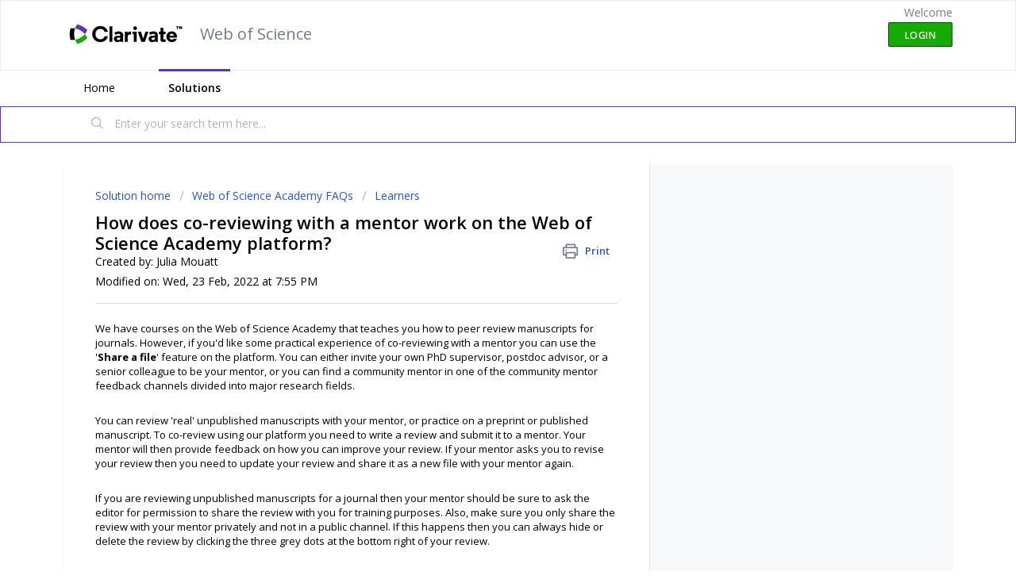

--- FILE ---
content_type: text/html; charset=utf-8
request_url: https://publons.freshdesk.com/support/solutions/articles/12000079211-how-does-co-reviewing-with-a-mentor-work-on-the-web-of-science-academy-platform-
body_size: 9111
content:
<!DOCTYPE html>
       
        <!--[if lt IE 7]><html class="no-js ie6 dew-dsm-theme " lang="en" dir="ltr" data-date-format="non_us"><![endif]-->       
        <!--[if IE 7]><html class="no-js ie7 dew-dsm-theme " lang="en" dir="ltr" data-date-format="non_us"><![endif]-->       
        <!--[if IE 8]><html class="no-js ie8 dew-dsm-theme " lang="en" dir="ltr" data-date-format="non_us"><![endif]-->       
        <!--[if IE 9]><html class="no-js ie9 dew-dsm-theme " lang="en" dir="ltr" data-date-format="non_us"><![endif]-->       
        <!--[if IE 10]><html class="no-js ie10 dew-dsm-theme " lang="en" dir="ltr" data-date-format="non_us"><![endif]-->       
        <!--[if (gt IE 10)|!(IE)]><!--><html class="no-js  dew-dsm-theme " lang="en" dir="ltr" data-date-format="non_us"><!--<![endif]-->
	<head>
		
		<!-- Title for the page -->
<title> Co-reviewing with a mentor on the Web of Science Academy : Web of Science </title>

<!-- Meta information -->

      <meta charset="utf-8" />
      <meta http-equiv="X-UA-Compatible" content="IE=edge,chrome=1" />
      <meta name="description" content= "Learn how to co-review with a mentor using the Web of Science Academy platform" />
      <meta name="author" content= "Julia Mouatt" />
       <meta property="og:title" content="Co-reviewing with a mentor on the Web of Science Academy" />  <meta property="og:url" content="https://publons.freshdesk.com/support/solutions/articles/12000079211-how-does-co-reviewing-with-a-mentor-work-on-the-web-of-science-academy-platform-" />  <meta property="og:description" content=" We have courses on the Web of Science Academy that teaches you how to peer review manuscripts for journals. However, if you&amp;#39;d like some practical experience of co-reviewing with a mentor you can use the &amp;#39;Share a file&amp;#39; feature on the platform. You..." />  <meta property="og:image" content="https://s3.amazonaws.com/cdn.freshdesk.com/data/helpdesk/attachments/production/12089897204/logo/Zxr4DieLnOaqlSgiyIXZfFu41Er4VkMM_w.jpg?X-Amz-Algorithm=AWS4-HMAC-SHA256&amp;amp;X-Amz-Credential=AKIAS6FNSMY2XLZULJPI%2F20260119%2Fus-east-1%2Fs3%2Faws4_request&amp;amp;X-Amz-Date=20260119T100943Z&amp;amp;X-Amz-Expires=604800&amp;amp;X-Amz-SignedHeaders=host&amp;amp;X-Amz-Signature=e4d70832725855601fa8566203425320258f483c757ea992d9259acd3316dd5a" />  <meta property="og:site_name" content="Web of Science" />  <meta property="og:type" content="article" />  <meta property="article:author" content="Julia Mouatt" />  <meta name="twitter:title" content="Co-reviewing with a mentor on the Web of Science Academy" />  <meta name="twitter:url" content="https://publons.freshdesk.com/support/solutions/articles/12000079211-how-does-co-reviewing-with-a-mentor-work-on-the-web-of-science-academy-platform-" />  <meta name="twitter:description" content=" We have courses on the Web of Science Academy that teaches you how to peer review manuscripts for journals. However, if you&amp;#39;d like some practical experience of co-reviewing with a mentor you can use the &amp;#39;Share a file&amp;#39; feature on the platform. You..." />  <meta name="twitter:image" content="https://s3.amazonaws.com/cdn.freshdesk.com/data/helpdesk/attachments/production/12089897204/logo/Zxr4DieLnOaqlSgiyIXZfFu41Er4VkMM_w.jpg?X-Amz-Algorithm=AWS4-HMAC-SHA256&amp;amp;X-Amz-Credential=AKIAS6FNSMY2XLZULJPI%2F20260119%2Fus-east-1%2Fs3%2Faws4_request&amp;amp;X-Amz-Date=20260119T100943Z&amp;amp;X-Amz-Expires=604800&amp;amp;X-Amz-SignedHeaders=host&amp;amp;X-Amz-Signature=e4d70832725855601fa8566203425320258f483c757ea992d9259acd3316dd5a" />  <meta name="twitter:card" content="summary" />  <meta name="keywords" content="academy, co-review, learn to review, mentor" />  <link rel="canonical" href="https://publons.freshdesk.com/support/solutions/articles/12000079211-how-does-co-reviewing-with-a-mentor-work-on-the-web-of-science-academy-platform-" /> 

<!-- Responsive setting -->
<link rel="apple-touch-icon" href="https://s3.amazonaws.com/cdn.freshdesk.com/data/helpdesk/attachments/production/12089897189/fav_icon/ZuV0BSAp-p4lcZyjdlDqp8l-VsHC95lG8w.jpeg" />
        <link rel="apple-touch-icon" sizes="72x72" href="https://s3.amazonaws.com/cdn.freshdesk.com/data/helpdesk/attachments/production/12089897189/fav_icon/ZuV0BSAp-p4lcZyjdlDqp8l-VsHC95lG8w.jpeg" />
        <link rel="apple-touch-icon" sizes="114x114" href="https://s3.amazonaws.com/cdn.freshdesk.com/data/helpdesk/attachments/production/12089897189/fav_icon/ZuV0BSAp-p4lcZyjdlDqp8l-VsHC95lG8w.jpeg" />
        <link rel="apple-touch-icon" sizes="144x144" href="https://s3.amazonaws.com/cdn.freshdesk.com/data/helpdesk/attachments/production/12089897189/fav_icon/ZuV0BSAp-p4lcZyjdlDqp8l-VsHC95lG8w.jpeg" />
        <meta name="viewport" content="width=device-width, initial-scale=1.0, maximum-scale=5.0, user-scalable=yes" /> 
		
		<!-- Adding meta tag for CSRF token -->
		<meta name="csrf-param" content="authenticity_token" />
<meta name="csrf-token" content="hbFwQZwqW4zGZKsc1Bn7RBBTsl7DPI9R+6LW8RB+6nNsn+cEeTBg1JXR0sYV9ojq09woWbCtbbfRMUVi/wuIOA==" />
		<!-- End meta tag for CSRF token -->
		
		<!-- Fav icon for portal -->
		<link rel='shortcut icon' href='https://s3.amazonaws.com/cdn.freshdesk.com/data/helpdesk/attachments/production/12089897189/fav_icon/ZuV0BSAp-p4lcZyjdlDqp8l-VsHC95lG8w.jpeg' />

		<!-- Base stylesheet -->
 
		<link rel="stylesheet" media="print" href="https://assets8.freshdesk.com/assets/cdn/portal_print-6e04b27f27ab27faab81f917d275d593fa892ce13150854024baaf983b3f4326.css" />
	  		<link rel="stylesheet" media="screen" href="https://assets6.freshdesk.com/assets/cdn/falcon_portal_utils-a58414d6bc8bc6ca4d78f5b3f76522e4970de435e68a5a2fedcda0db58f21600.css" />	

		
		<!-- Theme stylesheet -->

		<link href="/support/theme.css?v=4&amp;d=1663218917" media="screen" rel="stylesheet" type="text/css">

		<!-- Google font url if present -->
		<link href='https://fonts.googleapis.com/css?family=Open+Sans:regular,italic,600,700,700italic' rel='stylesheet' type='text/css' nonce='F7qNwS/um8jO/88khO5G1A=='>

		<!-- Including default portal based script framework at the top -->
		<script src="https://assets10.freshdesk.com/assets/cdn/portal_head_v2-d07ff5985065d4b2f2826fdbbaef7df41eb75e17b915635bf0413a6bc12fd7b7.js"></script>
		<!-- Including syntexhighlighter for portal -->
		<script src="https://assets1.freshdesk.com/assets/cdn/prism-841b9ba9ca7f9e1bc3cdfdd4583524f65913717a3ab77714a45dd2921531a402.js"></script>

		

		<!-- Access portal settings information via javascript -->
		 <script type="text/javascript">     var portal = {"language":"en","name":"Web of Science","contact_info":"","current_page_name":"article_view","current_tab":"solutions","vault_service":{"url":"https://vault-service.freshworks.com/data","max_try":2,"product_name":"fd"},"current_account_id":183422,"preferences":{"bg_color":"#ffffff","header_color":"#ffffff","help_center_color":"#ffffff","footer_color":"#5e33bf","tab_color":"#ffffff","tab_hover_color":"#5E33BF","btn_background":"#16ab03","btn_primary_background":"#16ab03","baseFont":"Open Sans","textColor":"#000000","headingsFont":"Open Sans","headingsColor":"#000000","linkColor":"#16AB03","linkColorHover":"#5E33BF","inputFocusRingColor":"#5e33bf","nonResponsive":false},"image_placeholders":{"spacer":"https://assets3.freshdesk.com/assets/misc/spacer.gif","profile_thumb":"https://assets8.freshdesk.com/assets/misc/profile_blank_thumb-4a7b26415585aebbd79863bd5497100b1ea52bab8df8db7a1aecae4da879fd96.jpg","profile_medium":"https://assets3.freshdesk.com/assets/misc/profile_blank_medium-1dfbfbae68bb67de0258044a99f62e94144f1cc34efeea73e3fb85fe51bc1a2c.jpg"},"falcon_portal_theme":false,"current_object_id":12000079211};     var attachment_size = 20;     var blocked_extensions = "";     var allowed_extensions = "";     var store = { 
        ticket: {},
        portalLaunchParty: {} };    store.portalLaunchParty.ticketFragmentsEnabled = false;    store.pod = "us-east-1";    store.region = "US"; </script> 


			
	</head>
	<body>
            	
		
		
		
	<header class="banner">
		<div class="banner-wrapper page">
			<div class="banner-title">
				<a href="/support/home"class='portal-logo'><span class="portal-img"><i></i>
                    <img src='https://s3.amazonaws.com/cdn.freshdesk.com/data/helpdesk/attachments/production/12089897204/logo/Zxr4DieLnOaqlSgiyIXZfFu41Er4VkMM_w.jpg' alt="Logo"
                        onerror="default_image_error(this)" data-type="logo" />
                 </span></a>
				<h1 class="ellipsis heading">Web of Science</h1>
			</div>
			<nav class="banner-nav">
				 <div class="welcome">Welcome <b></b> </div>  <b><a href="/support/login"><b>Login</b></a></b>
			</nav>
		</div>
	</header>
	<nav class="page-tabs">
		<div class="page no-padding no-header-tabs">
			
				<a data-toggle-dom="#header-tabs" href="#" data-animated="true" class="mobile-icon-nav-menu show-in-mobile"></a>
				<div class="nav-link" id="header-tabs">
					
						
							<a href="/support/home" class="">Home</a>
						
					
						
							<a href="/support/solutions" class="active">Solutions</a>
						
					
				</div>
			
		</div>
	</nav>

<!-- Search and page links for the page -->

	<section class="help-center-sc rounded-6">
		<div class="page no-padding">
		<div class="hc-search">
			<div class="hc-search-c">
				<form class="hc-search-form print--remove" autocomplete="off" action="/support/search/solutions" id="hc-search-form" data-csrf-ignore="true">
	<div class="hc-search-input">
	<label for="support-search-input" class="hide">Enter your search term here...</label>
		<input placeholder="Enter your search term here..." type="text"
			name="term" class="special" value=""
            rel="page-search" data-max-matches="10" id="support-search-input">
	</div>
	<div class="hc-search-button">
		<button class="btn btn-primary" aria-label="Search" type="submit" autocomplete="off">
			<i class="mobile-icon-search hide-tablet"></i>
			<span class="hide-in-mobile">
				Search
			</span>
		</button>
	</div>
</form>
			</div>
		</div>
		<div class="hc-nav ">
			 <nav>  </nav>
		</div>
		</div>
	</section>



<div class="page">
	
	
	<!-- Search and page links for the page -->
	

	<!-- Notification Messages -->
	 <div class="alert alert-with-close notice hide" id="noticeajax"></div> 

	
	<div class="c-wrapper">		
		<section class="main content rounded-6 min-height-on-desktop fc-article-show" id="article-show-12000079211">
	<div class="breadcrumb">
		<a href="/support/solutions"> Solution home </a>
		<a href="/support/solutions/12000003869">Web of Science Academy FAQs</a>
		<a href="/support/solutions/folders/12000006994">Learners</a>
	</div>
	<b class="page-stamp page-stamp-article">
		<b class="icon-page-article"></b>
	</b>

	<h2 class="heading">How does co-reviewing with a mentor work on the Web of Science Academy platform?
	 	<a href="#"
            class="solution-print--icon print--remove"
 			title="Print this Article"
 			arial-role="link"
 			arial-label="Print this Article"
			id="print-article"
 		>
			<span class="icon-print"></span>
			<span class="text-print">Print</span>
 		</a>
	</h2>
	
	<div> Created by: Julia Mouatt </div> 
	
	<p>Modified on: Wed, 23 Feb, 2022 at  7:55 PM</p>
	<hr />
	

	<article class="article-body" id="article-body" rel="image-enlarge">
		<p data-identifyelement="484" dir="ltr">We have courses on the Web of Science Academy that teaches you how to peer review manuscripts for journals. However, if you'd like some practical experience of co-reviewing with a mentor you can use the '<strong data-identifyelement="485">Share a file</strong>' feature on the platform. You can either invite your own PhD supervisor, postdoc advisor, or a senior colleague to be your mentor, or you can find a community mentor in one of the community mentor feedback channels divided into major research fields.</p><p data-identifyelement="485" dir="ltr"><br data-identifyelement="486"></p><p data-identifyelement="487" dir="ltr">You can review 'real' unpublished manuscripts with your mentor, or practice on a preprint or published manuscript. To co-review using our platform you need to write a review and submit it to a mentor. Your mentor will then provide feedback on how you can improve your review. If your mentor asks you to revise your review then you need to update your review and share it as a new file with your mentor again.</p><p data-identifyelement="487" dir="ltr"><br data-identifyelement="484"></p><p data-identifyelement="487" dir="ltr">If you are reviewing unpublished manuscripts for a journal then your mentor should be sure to ask the editor for permission to share the review with you for training purposes. Also, make sure you only share the review with your mentor privately and not in a public channel. If this happens then you can always hide or delete the review by clicking the three grey dots at the bottom right of your review.<br data-identifyelement="484"><br data-identifyelement="485"></p><p data-identifyelement="488" dir="ltr"><br data-identifyelement="489"></p><ul data-identifyelement="486"><li data-identifyelement="490" dir="ltr">If you have your own mentor then simply add their name to your review form (so they know it was meant for them) and ask that they register on the platform. You then share your review with them by clicking '<strong data-identifyelement="486">S</strong><strong data-identifyelement="487" dir="ltr">hare conten</strong><strong data-identifyelement="488">t</strong>' from the peer review channels page or by clicking '<strong data-identifyelement="489">Share a file</strong>' from the home page, and then searching for their name under who to share it with.&nbsp;</li></ul><p data-identifyelement="491" dir="ltr"><br data-identifyelement="492"></p><ul data-identifyelement="487"><li data-identifyelement="493" dir="ltr">If you do not have someone to mentor you, then you can use the '<strong data-identifyelement="490">Share a file</strong>' or '<strong data-identifyelement="491">Share content</strong>' feature to publish your review to a channel with tags that denote the keywords of the article, and wait for a community mentor to provide feedback. You can also use the '<strong>ask our peer review mentors</strong>' forum, the '<strong data-identifyelement="492" dir="ltr">ask the experts!</strong>' button, or the 'comments' box to ask for feedback or ask for a mentor in your particular field.</li></ul><p data-identifyelement="487" dir="ltr"><strong data-identifyelement="486" dir="ltr"><br data-identifyelement="487"></strong><strong dir="ltr">The 'share content' and 'ask the experts!' buttons on the channels and course pages (not the home page):</strong><br><img src="https://s3.amazonaws.com/cdn.freshdesk.com/data/helpdesk/attachments/production/12105501901/original/2VFXsXaSkLd27YACJXvw7glhCQEHC6e-HQ.png?1645660574" style="width: auto;" class="fr-fic fr-fil fr-dib" data-attachment="[object Object]" data-id="12105501901"><br><strong data-identifyelement="493" dir="ltr">The location of the 'ask our peer review mentors' forum from the main menu:</strong><br><img src="https://s3.amazonaws.com/cdn.freshdesk.com/data/helpdesk/attachments/production/12105501832/original/WYGpa2uQgmJVbP0FVXFNdRT6u1OqYQplmg.png?1645660428" style="width: auto;" class="fr-fic fr-fil fr-dib fr-bordered" data-attachment="[object Object]" data-id="12105501832"><br><strong data-identifyelement="493" dir="ltr">Sharing a file from the home page:</strong><br data-identifyelement="494"><img src="https://s3.amazonaws.com/cdn.freshdesk.com/data/helpdesk/attachments/production/12100536999/original/rSXxNiWxgCztSnCFwiijKloSonxNvH741g.png?1636080130" style="width: auto;" class="fr-fic fr-fil fr-dib" data-attachment="[object Object]" data-id="12100536999" data-identifyelement="495"><br data-identifyelement="496"><strong data-identifyelement="486" dir="ltr">Hiding or deleting a review asset you have uploaded:</strong></p><p class="fr-draggable"><img style="width: 100%;" class="vidyard-player-embed fr-fil fr-dib" src="https://play.vidyard.com/4aM2sWTn9W8EmfwxvjhPKw.jpg" data-uuid="4aM2sWTn9W8EmfwxvjhPKw" data-v="4" data-type="inline" data-identifyelement="489"></p><p data-identifyelement="490" dir="ltr"><br>Once you click 'share a file' you'll be able to choose a file to upload and then you'll see this page:<br><img src="https://s3.amazonaws.com/cdn.freshdesk.com/data/helpdesk/attachments/production/12105502999/original/cA5VFwT2VvnrBI3w-bRsqfwvdZ8omujP3w.png?1645663750" style="width: auto;" class="fr-fic fr-fil fr-dib fr-bordered" data-attachment="[object Object]" data-id="12105502999"></p><p><br></p><p dir="ltr">After clicking next you'll see a page where you can search for the name of your mentor or choose a community mentor channel to share your review into (ignore the list of suggested mentors as this is just random), then click 'share'.&nbsp;&nbsp;<br><img src="https://s3.amazonaws.com/cdn.freshdesk.com/data/helpdesk/attachments/production/12105503045/original/X-wrDzcu1Lol-Q11a6kh8ygn2Q45YHoFew.png?1645664038" style="width: auto;" class="fr-fic fr-fil fr-dib fr-bordered" data-attachment="[object Object]" data-id="12105503045"></p><p><br></p><br>
	</article>

	<hr />	
		

		<div id="article-author">  <div class="user-pic-thumb image-lazy-load "> <div class="thumb avatar-text circle text-center bg-7"> J  </div> </div> <span class="muted">Julia is the author of this solution article.</span></div><p class="article-vote" id="voting-container" 
											data-user-id="" 
											data-article-id="12000079211"
											data-language="en">
										Did you find it helpful?<span data-href="/support/solutions/articles/12000079211/thumbs_up" class="vote-up a-link" id="article_thumbs_up" 
									data-remote="true" data-method="put" data-update="#voting-container" 
									data-user-id=""
									data-article-id="12000079211"
									data-language="en"
									data-update-with-message="Glad we could be helpful. Thanks for the feedback.">
								Yes</span><span class="vote-down-container"><span data-href="/support/solutions/articles/12000079211/thumbs_down" class="vote-down a-link" id="article_thumbs_down" 
									data-remote="true" data-method="put" data-update="#vote-feedback-form" 
									data-user-id=""
									data-article-id="12000079211"
									data-language="en"
									data-hide-dom="#voting-container" data-show-dom="#vote-feedback-container">
								No</span></span></p><a class="hide a-link" id="vote-feedback-form-link" data-hide-dom="#vote-feedback-form-link" data-show-dom="#vote-feedback-container">Send feedback</a><div id="vote-feedback-container"class="hide vote-feedback">	<div class="lead">Sorry we couldn't be helpful. Help us improve this article with your feedback.</div>	<div id="vote-feedback-form">		<div class="sloading loading-small loading-block"></div>	</div></div>
		
</section>
<section class="sidebar content rounded-6 fc-related-articles">
	<div id="related_articles"><div class="cs-g-c"><section class="article-list"><h3 class="list-lead">Related Articles</h3><ul rel="remote" 
			data-remote-url="/support/search/articles/12000079211/related_articles?container=related_articles&limit=10" 
			id="related-article-list"></ul></section></div></div>
</section>

<script nonce="F7qNwS/um8jO/88khO5G1A==">
	['click', 'keypress'].forEach(function eventsCallback(event) {
		document.getElementById('print-article').addEventListener(event, function (e) {
			if (event === 'keypress' && e.key !== 'Enter') return;
			e.preventDefault();
			print();
		});
	});
</script>

	</div>
	

	

</div>

	<footer class="footer rounded-6">
		<nav class="footer-links page no-padding">
			
					
						<a href="/support/home" class="">Home</a>
					
						<a href="/support/solutions" class="active">Solutions</a>
					
			
			
			
		</nav>
	</footer>
	




			<script src="https://assets2.freshdesk.com/assets/cdn/portal_bottom-0fe88ce7f44d512c644a48fda3390ae66247caeea647e04d017015099f25db87.js"></script>

		<script src="https://assets2.freshdesk.com/assets/cdn/redactor-642f8cbfacb4c2762350a557838bbfaadec878d0d24e9a0d8dfe90b2533f0e5d.js"></script> 
		<script src="https://assets3.freshdesk.com/assets/cdn/lang/en-4a75f878b88f0e355c2d9c4c8856e16e0e8e74807c9787aaba7ef13f18c8d691.js"></script>
		<!-- for i18n-js translations -->
  		<script src="https://assets2.freshdesk.com/assets/cdn/i18n/portal/en-7dc3290616af9ea64cf8f4a01e81b2013d3f08333acedba4871235237937ee05.js"></script>
		<!-- Including default portal based script at the bottom -->
		<script nonce="F7qNwS/um8jO/88khO5G1A==">
//<![CDATA[
	
	jQuery(document).ready(function() {
					
		// Setting the locale for moment js
		moment.lang('en');

		var validation_meassages = {"required":"This field is required.","remote":"Please fix this field.","email":"Please enter a valid email address.","url":"Please enter a valid URL.","date":"Please enter a valid date.","dateISO":"Please enter a valid date ( ISO ).","number":"Please enter a valid number.","digits":"Please enter only digits.","creditcard":"Please enter a valid credit card number.","equalTo":"Please enter the same value again.","two_decimal_place_warning":"Value cannot have more than 2 decimal digits","select2_minimum_limit":"Please type %{char_count} or more letters","select2_maximum_limit":"You can only select %{limit} %{container}","maxlength":"Please enter no more than {0} characters.","minlength":"Please enter at least {0} characters.","rangelength":"Please enter a value between {0} and {1} characters long.","range":"Please enter a value between {0} and {1}.","max":"Please enter a value less than or equal to {0}.","min":"Please enter a value greater than or equal to {0}.","select2_maximum_limit_jq":"You can only select {0} {1}","facebook_limit_exceed":"Your Facebook reply was over 8000 characters. You'll have to be more clever.","messenger_limit_exceeded":"Oops! You have exceeded Messenger Platform's character limit. Please modify your response.","not_equal_to":"This element should not be equal to","email_address_invalid":"One or more email addresses are invalid.","twitter_limit_exceed":"Oops! You have exceeded Twitter's character limit. You'll have to modify your response.","password_does_not_match":"The passwords don't match. Please try again.","valid_hours":"Please enter a valid hours.","reply_limit_exceed":"Your reply was over 2000 characters. You'll have to be more clever.","url_format":"Invalid URL format","url_without_slash":"Please enter a valid URL without '/'","link_back_url":"Please enter a valid linkback URL","requester_validation":"Please enter a valid requester details or <a href=\"#\" id=\"add_requester_btn_proxy\">add new requester.</a>","agent_validation":"Please enter valid agent details","email_or_phone":"Please enter a Email or Phone Number","upload_mb_limit":"Upload exceeds the available 15MB limit","invalid_image":"Invalid image format","atleast_one_role":"At least one role is required for the agent","invalid_time":"Invalid time.","remote_fail":"Remote validation failed","trim_spaces":"Auto trim of leading & trailing whitespace","hex_color_invalid":"Please enter a valid hex color value.","name_duplication":"The name already exists.","invalid_value":"Invalid value","invalid_regex":"Invalid Regular Expression","same_folder":"Cannot move to the same folder.","maxlength_255":"Please enter less than 255 characters","decimal_digit_valid":"Value cannot have more than 2 decimal digits","atleast_one_field":"Please fill at least {0} of these fields.","atleast_one_portal":"Select atleast one portal.","custom_header":"Please type custom header in the format -  header : value","same_password":"Should be same as Password","select2_no_match":"No matching %{container} found","integration_no_match":"no matching data...","time":"Please enter a valid time","valid_contact":"Please add a valid contact","field_invalid":"This field is invalid","select_atleast_one":"Select at least one option.","ember_method_name_reserved":"This name is reserved and cannot be used. Please choose a different name."}	

		jQuery.extend(jQuery.validator.messages, validation_meassages );


		jQuery(".call_duration").each(function () {
			var format,time;
			if (jQuery(this).data("time") === undefined) { return; }
			if(jQuery(this).hasClass('freshcaller')){ return; }
			time = jQuery(this).data("time");
			if (time>=3600) {
			 format = "hh:mm:ss";
			} else {
				format = "mm:ss";
			}
			jQuery(this).html(time.toTime(format));
		});
	});

	// Shortcuts variables
	var Shortcuts = {"global":{"help":"?","save":"mod+return","cancel":"esc","search":"/","status_dialog":"mod+alt+return","save_cuctomization":"mod+shift+s"},"app_nav":{"dashboard":"g d","tickets":"g t","social":"g e","solutions":"g s","forums":"g f","customers":"g c","reports":"g r","admin":"g a","ticket_new":"g n","compose_email":"g m"},"pagination":{"previous":"alt+left","next":"alt+right","alt_previous":"j","alt_next":"k"},"ticket_list":{"ticket_show":"return","select":"x","select_all":"shift+x","search_view":"v","show_description":"space","unwatch":"w","delete":"#","pickup":"@","spam":"!","close":"~","silent_close":"alt+shift+`","undo":"z","reply":"r","forward":"f","add_note":"n","scenario":"s"},"ticket_detail":{"toggle_watcher":"w","reply":"r","forward":"f","add_note":"n","close":"~","silent_close":"alt+shift+`","add_time":"m","spam":"!","delete":"#","show_activities_toggle":"}","properties":"p","expand":"]","undo":"z","select_watcher":"shift+w","go_to_next":["j","down"],"go_to_previous":["k","up"],"scenario":"s","pickup":"@","collaboration":"d"},"social_stream":{"search":"s","go_to_next":["j","down"],"go_to_previous":["k","up"],"open_stream":["space","return"],"close":"esc","reply":"r","retweet":"shift+r"},"portal_customizations":{"preview":"mod+shift+p"},"discussions":{"toggle_following":"w","add_follower":"shift+w","reply_topic":"r"}};
	
	// Date formats
	var DATE_FORMATS = {"non_us":{"moment_date_with_week":"ddd, D MMM, YYYY","datepicker":"d M, yy","datepicker_escaped":"d M yy","datepicker_full_date":"D, d M, yy","mediumDate":"d MMM, yyyy"},"us":{"moment_date_with_week":"ddd, MMM D, YYYY","datepicker":"M d, yy","datepicker_escaped":"M d yy","datepicker_full_date":"D, M d, yy","mediumDate":"MMM d, yyyy"}};

	var lang = { 
		loadingText: "Please Wait...",
		viewAllTickets: "View all tickets"
	};


//]]>
</script> 

		

		<img src='/support/solutions/articles/12000079211-how-does-co-reviewing-with-a-mentor-work-on-the-web-of-science-academy-platform-/hit' alt='Article views count' aria-hidden='true'/>
		<script type="text/javascript">
     		I18n.defaultLocale = "en";
     		I18n.locale = "en";
		</script>
			
    	


		<!-- Include dynamic input field script for signup and profile pages (Mint theme) -->

	</body>
</html>
